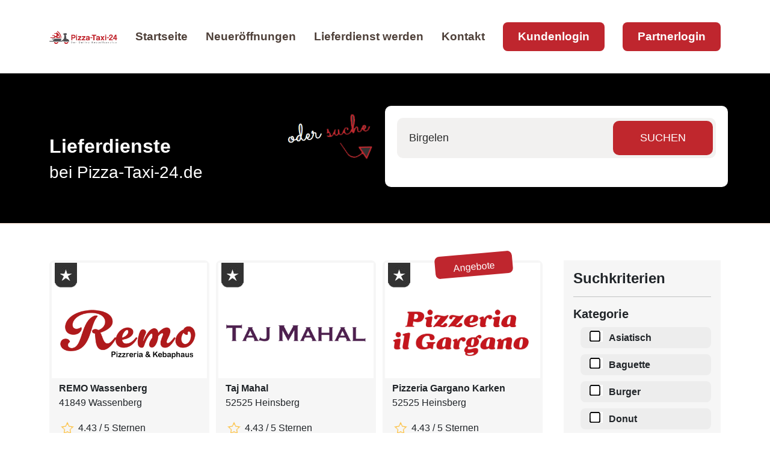

--- FILE ---
content_type: text/html; charset=iso-8859-1
request_url: https://www.pizza-taxi-24.de/ort/Birgelen/index.php
body_size: 4218
content:
<!DOCTYPE html>
<html lang="en">
<head>
    <meta name="format-detection" content="telephone=no">
	<meta http-equiv="cache-control" content="no-cache">
    <meta name="viewport" content="width=device-width, height=device-height, initial-scale=1.0, maximum-scale=1.0, user-scalable=0">
    <meta http-equiv="X-UA-Compatible" content="IE=edge">
    <meta charset="utf-8">
<meta NAME="Abstract" CONTENT="Lieferservice in Birgelen - Pizza-Taxi-24.de">
	<meta NAME="Description" CONTENT="Deine Lieferservice  in Birgelen beliefert dich schnell und einfach online bestellen bei .">
	<META NAME="keywords" CONTENT="Birgelen,lieferservice, ">
	<META NAME="author" CONTENT="Pizza-Taxi-24">
	<META NAME="publisher" CONTENT="Sandra von Hecken">
	<META NAME="copyright" CONTENT="Pizza-Taxi-24">
	<META NAME="page-topic" CONTENT="Pizza-Taxi-24">
	<META NAME="content-language" CONTENT="de,at,ch,nl">
	<META NAME="audience" CONTENT="alle">
	<meta name="Language" content="deutsch,de,at,ch,nl">
	<META NAME="robots" CONTENT="INDEX,FOLLOW">
	<meta name="Revisit" content="5 Days">
	<meta name="Title" content="Pizza-Taxi-24.de - Birgelen">
	<title>Lieferservice in Birgelen Pizza-Taxi-24.de</title>
<META NAME="robots" CONTENT="INDEX,FOLLOW">
<meta name="Revisit" content="5 Days">
<!-- Favicons -->
  <link href="https://www.pizza-taxi-24.de/assets/img/favicon.png" rel="icon">
  <link href="https://www.pizza-taxi-24.de/checkout/shop/app-store.png" rel="apple-touch-icon">

  <link href="https://www.pizza-taxi-24.de/bootstrap/css/bootstrap.min.css" rel="stylesheet">
  <link href="https://www.pizza-taxi-24.de/bootstrap-icons/bootstrap-icons.css" rel="stylesheet">

	<!-- Vendor CSS Files -->
  <link href="https://www.pizza-taxi-24.de/assets/vendor/aos/aos.css" rel="stylesheet">
  <link href="https://www.pizza-taxi-24.de/assets/vendor/bootstrap/css/bootstrap.min.css" rel="stylesheet">
  <link href="https://www.pizza-taxi-24.de/assets/vendor/bootstrap-icons/bootstrap-icons.css" rel="stylesheet">
  <link href="https://www.pizza-taxi-24.de/assets/vendor/boxicons/css/boxicons.min.css" rel="stylesheet">
  <link href="https://www.pizza-taxi-24.de/assets/vendor/glightbox/css/glightbox.min.css" rel="stylesheet">
  <link href="https://www.pizza-taxi-24.de/assets/vendor/swiper/swiper-bundle.min.css" rel="stylesheet">
  <!-- Template Main CSS File -->
  <link href="https://www.pizza-taxi-24.de/assets/css/style.css" rel="stylesheet">
  <link rel="stylesheet" href="https://www.pizza-taxi-24.de/css/addFavorites.css?v=1">
<meta name="thumbnail" content="https://www.pizza-taxi-24.de/images/banner/250x233.png" />
<script src="https://www.pizza-taxi-24.de/jquery/js/jquery.min.js" type="text/javascript"></script>

</head>

<body>
  <header id="header" class="fixed-top d-flex align-items-center">
    <div class="container d-flex align-items-center justify-content-between">

      <div class="logo">
        <!--<h1 class="text-light"><a href="index.php"><span>Pizza-Taxi-24.de</span></a></h1>-->
        <a href="https://www.pizza-taxi-24.de/index.php"><img src="https://www.pizza-taxi-24.de/images/header-pizza-taxi-24.png" alt="Pizza-Taxi-24" class="img-fluid"></a>
      </div>

      <nav id="navbar" class="navbar">
        <ul>
          <li><a class="nav-link " href="https://www.pizza-taxi-24.de/index.php">Startseite</a></li>
          <li><a class="nav-link " href="https://www.pizza-taxi-24.de/neueroffnungen.php">Neueröffnungen</a></li>
          <li><a class="nav-link " href="https://www.pizza-taxi-24.de/lieferdienst-werden.php">Lieferdienst werden</a></li>
          <li><a class="nav-link " href="https://www.pizza-taxi-24.de/kontakt.php">Kontakt</a></li>
          <li><a class="getstarted" href="https://www.pizza-taxi-24.de/kundenlogin/" target="_blank">Kundenlogin</a></li>
		  <li><a class="getstarted" href="https://www.pizza-taxi-24.de/meinShop/" target="_blank">Partnerlogin</a></li>
        </ul>
        <i class="bi bi-list mobile-nav-toggle"></i>
      </nav><!-- .navbar -->

    </div>
  </header>
  <!-- ======= Slider Section ======= -->
  <section id="neueroffnung" class="d-flex align-items-center startslider">
    <div class="container">
      <div class="row gy-4" style="margin-top:20px;">
    <div class="col-lg-4 slidertextse d-flex flex-column justify-content-center"><br><br>
          <h2><b>Lieferdienste</b></h2>
		  <h3>bei Pizza-Taxi-24.de</h2>
    </div>
	<div class="col-lg-2 slidertextse d-flex flex-column" style="float:right;">
		<img src="https://www.pizza-taxi-24.de/assets/img/odersuche.png" style="height:97px;width:175px;">
	</div>
    <div class="col-lg-6 order-1 order-lg-2" style="background-color: #fff;-webkit-border-radius: 10px;-moz-border-radius: 10px;border-radius: 10px;padding: 20px;">
		<div class="pt-site-search__submit">
		
						<form method="get" action="search.php">
				<input name="search" id="search" type="text" placeholder="Birgelen" />
				<input type="submit" value="SUCHEN">
			</form>
		</div>
    </div>
</div>

    </div>
  </section>

  <main id="main">

    <!-- ======= Lieferdienste Section ======= -->
    <section id="portfolio" class="portfolio">
      <div class="container" data-aos="fade-up">
		<div class="row mycontentsize" data-aos="fade-up" data-aos-delay="200">

<div class="col-lg-9 col-md-6 mycontentsize  .make-lg-column(8);">
<div class="col-lg-4 col-md-6 auflistung">
				<div class="auswahl">
				<div class="favaktion"><a href="https://www.remowassenberg.de" target="_blank"><img style="display:none;" src="https://www.pizza-taxi-24.de/shoplogos/965/LogoRemo.png" alt="REMO Wassenberg"></a>
					<div class="addFavoritesButton"><i><img src="https://www.pizza-taxi-24.de/assets/img/favblack.png" alt="REMO Wassenberg"></i></div>
				</div>
				
				<div class="lieferlogo"><img style="max-width:90%;max-height:100%;" src="https://www.pizza-taxi-24.de/shoplogos/965/LogoRemo.png"></div>
				
				<p><b>REMO Wassenberg</b>
				<br>41849 Wassenberg</p><p><img src="https://www.pizza-taxi-24.de/images/stern.png"> 4.43 / 5 Sternen</p><button class="mybuttonborder"><a href="https://www.pizza-taxi-24.de/info-lieferdienst.php?info=965">mehr Infos</a></button><hr>
				<div class="abstand" style="float:left;"><b>Öffnungszeit:</b></div>
				<div style="float:right;" class="abstand buttonoffen">GEÖFFNET</div>
				<br><p>12:00 - 21:30 Uhr</p><p><b>akzeptierte Zahlart:</b></p>
				<div align="center"><img src="https://www.pizza-taxi-24.de/images/icon-barzahlen.png"></div><p></p>
				<hr>
				<p><a href="https://www.remowassenberg.de" target="_blank"><button class="mybestellbutton">zur Speisekarte</button></a></p>
				</div>
			</div><div class="col-lg-4 col-md-6 auflistung">
				<div class="auswahl">
				<div class="favaktion"><a href="https://www.tajmahal-karken.de" target="_blank"><img style="display:none;" src="https://www.pizza-taxi-24.de/shoplogos/781/TajMahalLogo.png" alt="Taj Mahal"></a>
					<div class="addFavoritesButton"><i><img src="https://www.pizza-taxi-24.de/assets/img/favblack.png" alt="Taj Mahal"></i></div>
				</div>
				
				<div class="lieferlogo"><img style="max-width:90%;max-height:100%;" src="https://www.pizza-taxi-24.de/shoplogos/781/TajMahalLogo.png"></div>
				
				<p><b>Taj Mahal</b>
				<br>52525 Heinsberg</p><p><img src="https://www.pizza-taxi-24.de/images/stern.png"> 4.43 / 5 Sternen</p><button class="mybuttonborder"><a href="https://www.pizza-taxi-24.de/info-lieferdienst.php?info=781">mehr Infos</a></button><hr>
				<div class="abstand" style="float:left;"><b>Öffnungszeit:</b></div>
				<div style="float:right;" class="abstand buttongeschlossen">GESCHLOSSEN</div>
				<br><p>heute Ruhetag</p><p><b>akzeptierte Zahlart:</b></p>
				<div align="center"><img src="https://www.pizza-taxi-24.de/images/icon-barzahlen.png"></div><p></p>
				<hr>
				<p><a href="https://www.tajmahal-karken.de" target="_blank"><button class="mybestellbutton">jetzt vorbestellen</button></a></p>
				</div>
			</div><div class="col-lg-4 col-md-6 auflistung">
				<div class="auswahl">
				<div class="favaktion"><a href="https://www.gargano-karken.de" target="_blank"><img style="display:none;" src="https://www.pizza-taxi-24.de/shoplogos/563/GarganoKarkenLogo.png" alt="Pizzeria Gargano Karken"></a>
					<div class="addFavoritesButton"><i><img src="https://www.pizza-taxi-24.de/assets/img/favblack.png" alt="Pizzeria Gargano Karken"></i></div><div class="myaktion">Angebote</div>
				</div>
				
				<div class="lieferlogo"><img style="max-width:90%;max-height:100%;" src="https://www.pizza-taxi-24.de/shoplogos/563/GarganoKarkenLogo.png"></div>
				
				<p><b>Pizzeria Gargano Karken</b>
				<br>52525 Heinsberg</p><p><img src="https://www.pizza-taxi-24.de/images/stern.png"> 4.43 / 5 Sternen</p><button class="mybuttonborder"><a href="https://www.pizza-taxi-24.de/info-lieferdienst.php?info=563">mehr Infos</a></button><hr>
				<div class="abstand" style="float:left;"><b>Öffnungszeit:</b></div>
				<div style="float:right;" class="abstand buttongeschlossen">GESCHLOSSEN</div>
				<br><p>heute Ruhetag</p><p><b>akzeptierte Zahlart:</b></p>
				<div align="center"><img src="https://www.pizza-taxi-24.de/images/icon-barzahlen.png"></div><p></p>
				<hr>
				<p><a href="https://www.gargano-karken.de" target="_blank"><button class="mybestellbutton">jetzt vorbestellen</button></a></p>
				</div>
			</div>	</div>
	
	<div class="col-lg-3 col-md-6 mycontentsize  .make-lg-column(8);">
				<!-- Suchkriterien -->
		<div class="filter">
		<h4><b>Suchkriterien</b></h4>
		<hr>
		<form method="post" action="">
		<h5><b>Kategorie</b></h5>
		<ul>
		<li><input type="checkbox" name="6" value="6" ><label>Asiatisch</label></li><li><input type="checkbox" name="11" value="11" ><label>Baguette</label></li><li><input type="checkbox" name="2" value="2" ><label>Burger</label></li><li><input type="checkbox" name="15" value="15" ><label>Donut</label></li><li><input type="checkbox" name="3" value="3" ><label>Döner</label></li><li><input type="checkbox" name="8" value="8" ><label>Imbiss</label></li><li><input type="checkbox" name="9" value="9" ><label>Internationales</label></li><li><input type="checkbox" name="14" value="14" ><label>Nachos</label></li><li><input type="checkbox" name="13" value="13" ><label>Omlette</label></li><li><input type="checkbox" name="7" value="7" ><label>Pasta</label></li><li><input type="checkbox" name="1" value="1" ><label>Pizza</label></li><li><input type="checkbox" name="10" value="10" ><label>Salat</label></li>		</ul>
		<br>
		<h5><b>Zahlungsart</b></h5>
		<ul>
		<li><input type="checkbox" name="bar" ><label>Barzahlung</label></li>
		<li><input type="checkbox" name="ec" ><label>Kartenzahlung</label></li>
		
		
		<li><input type="checkbox" name="paypal" ><label>PayPal</label></li>
		</ul>
		<input type="submit" name="lieferdienstsuche" class="pt-site-search__submit mybuttonred" style="color:#fff !important;" value="Suchen">
		</form>
		</div>
		<!-- Ende Suchkriterien -->
		<br><br>
		<!-- Anfang Lieferdienst fehlt -->
		<div class="filter">
		<div class="iconkreis" style="text-align:center;">i</div>
		<h4><b>Ihr Lieferdienst fehlt?</b></h4>
		<p>Dann informieren Sie sich direkt auf unserer Seite:</p>
		<a href="https://www.pizza-taxi-24.de/lieferdienst-werden.php"><button class="mybuttonborder">hier klicken</button></a>
		</div>
		<!-- Ende Lieferdienst fehlt -->
		<br><br>
		
		<!-- Anfang Gewinnspiel -->
		<div class="filter">
		<h4><b>Unser Gewinnspiel</b></h4>
		<img src="https://www.pizza-taxi-24.de/images/gewinnspiel-side.png" alt="Gewinnspiel Pizza-Taxi-24.de">
		<a href="https://www.pizza-taxi-24.de/spiel/"><button class="mybuttonborder">jetzt spielen</button></a>
		</div><!-- Ende Gewinnspiel -->
		<br><br>
	</div>

</div>
      </div>
    </section>

  </main><!-- End #main -->


  <footer id="footer">
	 <div class="footer-top">
      <div class="container">
        <div class="row">

          <div class="col-lg-3 col-md-6 footer-contact">
            <img src="https://www.pizza-taxi-24.de/images/logo-footer.png" style="max-width:100%;" alt="Pizza-Taxi-24.de">
            <p>
              <br>
              <b>Der Online Bestellservice</b><br>
			  <br>
			  Bei uns gibt es nicht nur Pizza, sondern auch Pasta, Imbiss & mehr
			  <br><br>
			  <b>Folge uns auf:</b>
			  <br>
			  <a href="https://www.facebook.com/PizzaTaxi24" target="_blank"><img src="https://www.pizza-taxi-24.de/icon/facebook.webp" style="margin-right:5px;"></a> &nbsp;
			  <a href="https://www.instagram.com/pizza_taxi_24.de/?hl=de" target="_blank"><img src="https://www.pizza-taxi-24.de/icon/instagram.webp" style="margin-right:5px;"></a> &nbsp;
			  <a href="https://twitter.com/Pizza_Taxi_24" target="_blank"><img src="https://www.pizza-taxi-24.de/icon/twitter.webp" style="margin-right:5px;"></a> &nbsp;
			  <a href="https://www.pinterest.de/pizzataxi24/" target="_blank"><img src="https://www.pizza-taxi-24.de/icon/pinterest.webp" style="margin-right:5px;"></a> &nbsp;
			  <a href="https://www.youtube.com/@Pizza-Taxi-de" target="_blank"><img src="https://www.pizza-taxi-24.de/icon/youtube.webp"></a> 
            </p>
          </div>

          <div class="col-lg-3 col-md-6 footer-links">
            <div class="row"><h3 style="color:#fff;font-size:22px;">KONTAKT<br><hr></h3>
			<div class="col-lg-2">
				<img src="https://www.pizza-taxi-24.de/icon/adress.png">
			</div>
			<div class="col-lg-10">
				Pizza-Taxi-24.de<br>
				by WOBBT-Solutions<br>
				Kurze Straße 20<br>
				41334 Nettetal<br><br>
			</div>
			<div class="col-lg-2">
				<img src="https://www.pizza-taxi-24.de/icon/telefon.png">
			</div>
			<div class="col-lg-10">
				Tel.: 02153-9 583 983<br>
				<p style="color:#c0272d;font-weight:bold;">(keine Bestellhotline!)</p>
			</div>
			<div class="col-lg-2">
				<img src="https://www.pizza-taxi-24.de/icon/email.png">
			</div>
			<div class="col-lg-10">
				<a href="mailto:info@pizza-taxi-24.de?subject=Kontakt Pizza-Taxi-24.de">info@pizza-taxi-24.de</a>
			</div>
			</div>
          </div>

          <div class="col-lg-3 col-md-6 footer-links">
            <h3 style="color:#fff;font-size:22px;">LINKS</h3><hr>
            <a href="https://www.pizza-taxi-24.de/hilfe-zur-bestellung.php">Hilfe bei der Bestellung</a><br>
			<a href="https://www.pizza-taxi-24.de/empfehlungen.php">DEINE Empfehlung</a><br>
			<a href="https://www.pizza-taxi-24.de/werbemittel.php">Videos & Werbemittel</a><br>
			<a href="https://www.pizza-taxi-24.de/lieferdienst-werden.php">Infos zum Shopsystem</a><br>
			<a href="https://www.pizza-taxi-24.de/kontakt.php">Kontakt & FAQ</a>
          </div>

          <div class="col-lg-3 col-md-6 footer-links">
            <h3 style="color:#fff;font-size:22px;">NEWSLETTER</h3><hr>
			<br>
            <p>Sei einer der ersten, der über Neuigkeiten oder Aktionen informiert wird.</p>
			 <form name="newsxl" action="https://pizza-taxi-24.de/newsletter/index.php" target="_blank" method="post" enctype="text/html">
			<div class="pt-site-news__submit2">
				<input type="email" name="email" id="email" placeholder="z.B. beispiel@beispiel.com" />
				<input class="xxxnoview" style="margin-left:0 !important;" type="submit" name="newslbtn" id="newslbtn" value="Abonnieren"></form>
			</div>
			<br><br>
			<p style="color:#a7a6a6;">(Abmeldung ist jederzeit möglich!)</p>
            
          </div>

        </div>
      </div>
    </div>

    <div class="row section-footer">
	<div class="container"><div class="row">
		<div class="col-lg-2"></div>
      <div class="col-lg-4" style="margin-top:10px;margin-bottom:10px;">
        &copy; Copyright 2023 Pizza-Taxi-24 by WOBBT-Solutions
      </div>
      <div class="col-lg-6" style="color:#fff;text-align:center;margin-top:10px;">
        <a href="https://www.pizza-taxi-24.de/disclaimer.php">Disclaimer</a> |
		
		<a href="https://www.pizza-taxi-24.de/agb.php">AGB</a> |
		
		<a href="https://www.pizza-taxi-24.de/datenschutzbestimmungen.php">Datenschutz</a> | 
		
		<a href="https://www.pizza-taxi-24.de/impressum.php">Impressum</a>
      </div>
	  </div>
    </div></div>
  </footer>

  <a href="#" class="back-to-top d-flex align-items-center justify-content-center"><i class="bi bi-arrow-up-short"></i></a>

<!-- Vendor JS Files -->
  <script src="https://www.pizza-taxi-24.de/assets/vendor/aos/aos.js"></script>
  <script src="https://www.pizza-taxi-24.de/assets/vendor/bootstrap/js/bootstrap.bundle.min.js"></script>
  <script src="https://www.pizza-taxi-24.de/assets/vendor/glightbox/js/glightbox.min.js"></script>
  <script src="https://www.pizza-taxi-24.de/assets/vendor/isotope-layout/isotope.pkgd.min.js"></script>
  <script src="https://www.pizza-taxi-24.de/assets/vendor/swiper/swiper-bundle.min.js"></script>
  <script src="https://www.pizza-taxi-24.de/assets/vendor/php-email-form/validate.js"></script>

  <!-- Template Main JS File -->
  <script src="https://www.pizza-taxi-24.de/assets/js/main.js"></script>
  <script src="https://www.pizza-taxi-24.de/css/addFavorites.js?v=1"></script>
  
  <script>
var acc = document.getElementsByClassName("accordion");
var i;

for (i = 0; i < acc.length; i++) {
  acc[i].addEventListener("click", function() {
    this.classList.toggle("activex");
    var panel = this.nextElementSibling;
    if (panel.style.maxHeight) {
      panel.style.maxHeight = null;
    } else {
      panel.style.maxHeight = panel.scrollHeight + "px";
    }
  });
}
</script>
</body>

</html>